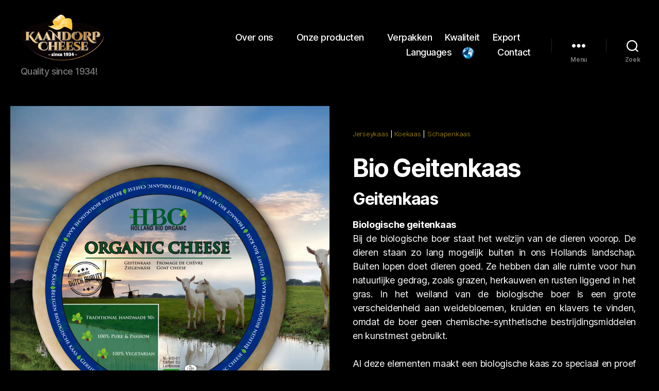

--- FILE ---
content_type: text/html; charset=UTF-8
request_url: https://www.kaandorpcheese.com/bio-geitenkaas/
body_size: 13761
content:
<!DOCTYPE html>

<html class="no-js" lang="nl-NL">

	<head>

		<meta charset="UTF-8">
		<meta name="viewport" content="width=device-width, initial-scale=1.0">

		<link rel="profile" href="https://gmpg.org/xfn/11">

		<title>Bio Geitenkaas &#8211; Kaandorp Cheese</title>
<meta name='robots' content='max-image-preview:large' />
<link rel="alternate" type="application/rss+xml" title="Kaandorp Cheese &raquo; feed" href="https://www.kaandorpcheese.com/feed/" />
<link rel="alternate" type="application/rss+xml" title="Kaandorp Cheese &raquo; reacties feed" href="https://www.kaandorpcheese.com/comments/feed/" />
<link rel="alternate" title="oEmbed (JSON)" type="application/json+oembed" href="https://www.kaandorpcheese.com/wp-json/oembed/1.0/embed?url=https%3A%2F%2Fwww.kaandorpcheese.com%2Fbio-geitenkaas%2F" />
<link rel="alternate" title="oEmbed (XML)" type="text/xml+oembed" href="https://www.kaandorpcheese.com/wp-json/oembed/1.0/embed?url=https%3A%2F%2Fwww.kaandorpcheese.com%2Fbio-geitenkaas%2F&#038;format=xml" />
<style id='wp-img-auto-sizes-contain-inline-css'>
img:is([sizes=auto i],[sizes^="auto," i]){contain-intrinsic-size:3000px 1500px}
/*# sourceURL=wp-img-auto-sizes-contain-inline-css */
</style>
<style id='wp-emoji-styles-inline-css'>

	img.wp-smiley, img.emoji {
		display: inline !important;
		border: none !important;
		box-shadow: none !important;
		height: 1em !important;
		width: 1em !important;
		margin: 0 0.07em !important;
		vertical-align: -0.1em !important;
		background: none !important;
		padding: 0 !important;
	}
/*# sourceURL=wp-emoji-styles-inline-css */
</style>
<style id='classic-theme-styles-inline-css'>
/*! This file is auto-generated */
.wp-block-button__link{color:#fff;background-color:#32373c;border-radius:9999px;box-shadow:none;text-decoration:none;padding:calc(.667em + 2px) calc(1.333em + 2px);font-size:1.125em}.wp-block-file__button{background:#32373c;color:#fff;text-decoration:none}
/*# sourceURL=/wp-includes/css/classic-themes.min.css */
</style>
<style id='global-styles-inline-css'>
:root{--wp--preset--aspect-ratio--square: 1;--wp--preset--aspect-ratio--4-3: 4/3;--wp--preset--aspect-ratio--3-4: 3/4;--wp--preset--aspect-ratio--3-2: 3/2;--wp--preset--aspect-ratio--2-3: 2/3;--wp--preset--aspect-ratio--16-9: 16/9;--wp--preset--aspect-ratio--9-16: 9/16;--wp--preset--color--black: #000000;--wp--preset--color--cyan-bluish-gray: #abb8c3;--wp--preset--color--white: #ffffff;--wp--preset--color--pale-pink: #f78da7;--wp--preset--color--vivid-red: #cf2e2e;--wp--preset--color--luminous-vivid-orange: #ff6900;--wp--preset--color--luminous-vivid-amber: #fcb900;--wp--preset--color--light-green-cyan: #7bdcb5;--wp--preset--color--vivid-green-cyan: #00d084;--wp--preset--color--pale-cyan-blue: #8ed1fc;--wp--preset--color--vivid-cyan-blue: #0693e3;--wp--preset--color--vivid-purple: #9b51e0;--wp--preset--color--accent: #8b720d;--wp--preset--color--primary: #ffffff;--wp--preset--color--secondary: #7c7c7c;--wp--preset--color--subtle-background: #262626;--wp--preset--color--background: #000000;--wp--preset--gradient--vivid-cyan-blue-to-vivid-purple: linear-gradient(135deg,rgb(6,147,227) 0%,rgb(155,81,224) 100%);--wp--preset--gradient--light-green-cyan-to-vivid-green-cyan: linear-gradient(135deg,rgb(122,220,180) 0%,rgb(0,208,130) 100%);--wp--preset--gradient--luminous-vivid-amber-to-luminous-vivid-orange: linear-gradient(135deg,rgb(252,185,0) 0%,rgb(255,105,0) 100%);--wp--preset--gradient--luminous-vivid-orange-to-vivid-red: linear-gradient(135deg,rgb(255,105,0) 0%,rgb(207,46,46) 100%);--wp--preset--gradient--very-light-gray-to-cyan-bluish-gray: linear-gradient(135deg,rgb(238,238,238) 0%,rgb(169,184,195) 100%);--wp--preset--gradient--cool-to-warm-spectrum: linear-gradient(135deg,rgb(74,234,220) 0%,rgb(151,120,209) 20%,rgb(207,42,186) 40%,rgb(238,44,130) 60%,rgb(251,105,98) 80%,rgb(254,248,76) 100%);--wp--preset--gradient--blush-light-purple: linear-gradient(135deg,rgb(255,206,236) 0%,rgb(152,150,240) 100%);--wp--preset--gradient--blush-bordeaux: linear-gradient(135deg,rgb(254,205,165) 0%,rgb(254,45,45) 50%,rgb(107,0,62) 100%);--wp--preset--gradient--luminous-dusk: linear-gradient(135deg,rgb(255,203,112) 0%,rgb(199,81,192) 50%,rgb(65,88,208) 100%);--wp--preset--gradient--pale-ocean: linear-gradient(135deg,rgb(255,245,203) 0%,rgb(182,227,212) 50%,rgb(51,167,181) 100%);--wp--preset--gradient--electric-grass: linear-gradient(135deg,rgb(202,248,128) 0%,rgb(113,206,126) 100%);--wp--preset--gradient--midnight: linear-gradient(135deg,rgb(2,3,129) 0%,rgb(40,116,252) 100%);--wp--preset--font-size--small: 18px;--wp--preset--font-size--medium: 20px;--wp--preset--font-size--large: 26.25px;--wp--preset--font-size--x-large: 42px;--wp--preset--font-size--normal: 21px;--wp--preset--font-size--larger: 32px;--wp--preset--spacing--20: 0.44rem;--wp--preset--spacing--30: 0.67rem;--wp--preset--spacing--40: 1rem;--wp--preset--spacing--50: 1.5rem;--wp--preset--spacing--60: 2.25rem;--wp--preset--spacing--70: 3.38rem;--wp--preset--spacing--80: 5.06rem;--wp--preset--shadow--natural: 6px 6px 9px rgba(0, 0, 0, 0.2);--wp--preset--shadow--deep: 12px 12px 50px rgba(0, 0, 0, 0.4);--wp--preset--shadow--sharp: 6px 6px 0px rgba(0, 0, 0, 0.2);--wp--preset--shadow--outlined: 6px 6px 0px -3px rgb(255, 255, 255), 6px 6px rgb(0, 0, 0);--wp--preset--shadow--crisp: 6px 6px 0px rgb(0, 0, 0);}:where(.is-layout-flex){gap: 0.5em;}:where(.is-layout-grid){gap: 0.5em;}body .is-layout-flex{display: flex;}.is-layout-flex{flex-wrap: wrap;align-items: center;}.is-layout-flex > :is(*, div){margin: 0;}body .is-layout-grid{display: grid;}.is-layout-grid > :is(*, div){margin: 0;}:where(.wp-block-columns.is-layout-flex){gap: 2em;}:where(.wp-block-columns.is-layout-grid){gap: 2em;}:where(.wp-block-post-template.is-layout-flex){gap: 1.25em;}:where(.wp-block-post-template.is-layout-grid){gap: 1.25em;}.has-black-color{color: var(--wp--preset--color--black) !important;}.has-cyan-bluish-gray-color{color: var(--wp--preset--color--cyan-bluish-gray) !important;}.has-white-color{color: var(--wp--preset--color--white) !important;}.has-pale-pink-color{color: var(--wp--preset--color--pale-pink) !important;}.has-vivid-red-color{color: var(--wp--preset--color--vivid-red) !important;}.has-luminous-vivid-orange-color{color: var(--wp--preset--color--luminous-vivid-orange) !important;}.has-luminous-vivid-amber-color{color: var(--wp--preset--color--luminous-vivid-amber) !important;}.has-light-green-cyan-color{color: var(--wp--preset--color--light-green-cyan) !important;}.has-vivid-green-cyan-color{color: var(--wp--preset--color--vivid-green-cyan) !important;}.has-pale-cyan-blue-color{color: var(--wp--preset--color--pale-cyan-blue) !important;}.has-vivid-cyan-blue-color{color: var(--wp--preset--color--vivid-cyan-blue) !important;}.has-vivid-purple-color{color: var(--wp--preset--color--vivid-purple) !important;}.has-black-background-color{background-color: var(--wp--preset--color--black) !important;}.has-cyan-bluish-gray-background-color{background-color: var(--wp--preset--color--cyan-bluish-gray) !important;}.has-white-background-color{background-color: var(--wp--preset--color--white) !important;}.has-pale-pink-background-color{background-color: var(--wp--preset--color--pale-pink) !important;}.has-vivid-red-background-color{background-color: var(--wp--preset--color--vivid-red) !important;}.has-luminous-vivid-orange-background-color{background-color: var(--wp--preset--color--luminous-vivid-orange) !important;}.has-luminous-vivid-amber-background-color{background-color: var(--wp--preset--color--luminous-vivid-amber) !important;}.has-light-green-cyan-background-color{background-color: var(--wp--preset--color--light-green-cyan) !important;}.has-vivid-green-cyan-background-color{background-color: var(--wp--preset--color--vivid-green-cyan) !important;}.has-pale-cyan-blue-background-color{background-color: var(--wp--preset--color--pale-cyan-blue) !important;}.has-vivid-cyan-blue-background-color{background-color: var(--wp--preset--color--vivid-cyan-blue) !important;}.has-vivid-purple-background-color{background-color: var(--wp--preset--color--vivid-purple) !important;}.has-black-border-color{border-color: var(--wp--preset--color--black) !important;}.has-cyan-bluish-gray-border-color{border-color: var(--wp--preset--color--cyan-bluish-gray) !important;}.has-white-border-color{border-color: var(--wp--preset--color--white) !important;}.has-pale-pink-border-color{border-color: var(--wp--preset--color--pale-pink) !important;}.has-vivid-red-border-color{border-color: var(--wp--preset--color--vivid-red) !important;}.has-luminous-vivid-orange-border-color{border-color: var(--wp--preset--color--luminous-vivid-orange) !important;}.has-luminous-vivid-amber-border-color{border-color: var(--wp--preset--color--luminous-vivid-amber) !important;}.has-light-green-cyan-border-color{border-color: var(--wp--preset--color--light-green-cyan) !important;}.has-vivid-green-cyan-border-color{border-color: var(--wp--preset--color--vivid-green-cyan) !important;}.has-pale-cyan-blue-border-color{border-color: var(--wp--preset--color--pale-cyan-blue) !important;}.has-vivid-cyan-blue-border-color{border-color: var(--wp--preset--color--vivid-cyan-blue) !important;}.has-vivid-purple-border-color{border-color: var(--wp--preset--color--vivid-purple) !important;}.has-vivid-cyan-blue-to-vivid-purple-gradient-background{background: var(--wp--preset--gradient--vivid-cyan-blue-to-vivid-purple) !important;}.has-light-green-cyan-to-vivid-green-cyan-gradient-background{background: var(--wp--preset--gradient--light-green-cyan-to-vivid-green-cyan) !important;}.has-luminous-vivid-amber-to-luminous-vivid-orange-gradient-background{background: var(--wp--preset--gradient--luminous-vivid-amber-to-luminous-vivid-orange) !important;}.has-luminous-vivid-orange-to-vivid-red-gradient-background{background: var(--wp--preset--gradient--luminous-vivid-orange-to-vivid-red) !important;}.has-very-light-gray-to-cyan-bluish-gray-gradient-background{background: var(--wp--preset--gradient--very-light-gray-to-cyan-bluish-gray) !important;}.has-cool-to-warm-spectrum-gradient-background{background: var(--wp--preset--gradient--cool-to-warm-spectrum) !important;}.has-blush-light-purple-gradient-background{background: var(--wp--preset--gradient--blush-light-purple) !important;}.has-blush-bordeaux-gradient-background{background: var(--wp--preset--gradient--blush-bordeaux) !important;}.has-luminous-dusk-gradient-background{background: var(--wp--preset--gradient--luminous-dusk) !important;}.has-pale-ocean-gradient-background{background: var(--wp--preset--gradient--pale-ocean) !important;}.has-electric-grass-gradient-background{background: var(--wp--preset--gradient--electric-grass) !important;}.has-midnight-gradient-background{background: var(--wp--preset--gradient--midnight) !important;}.has-small-font-size{font-size: var(--wp--preset--font-size--small) !important;}.has-medium-font-size{font-size: var(--wp--preset--font-size--medium) !important;}.has-large-font-size{font-size: var(--wp--preset--font-size--large) !important;}.has-x-large-font-size{font-size: var(--wp--preset--font-size--x-large) !important;}
:where(.wp-block-post-template.is-layout-flex){gap: 1.25em;}:where(.wp-block-post-template.is-layout-grid){gap: 1.25em;}
:where(.wp-block-term-template.is-layout-flex){gap: 1.25em;}:where(.wp-block-term-template.is-layout-grid){gap: 1.25em;}
:where(.wp-block-columns.is-layout-flex){gap: 2em;}:where(.wp-block-columns.is-layout-grid){gap: 2em;}
:root :where(.wp-block-pullquote){font-size: 1.5em;line-height: 1.6;}
/*# sourceURL=global-styles-inline-css */
</style>
<link rel='stylesheet' id='contact-form-7-css' href='https://www.kaandorpcheese.com/wp-content/plugins/contact-form-7/includes/css/styles.css?ver=6.1.4' media='all' />
<link rel='stylesheet' id='menu-image-css' href='https://www.kaandorpcheese.com/wp-content/plugins/menu-image/includes/css/menu-image.css?ver=3.13' media='all' />
<link rel='stylesheet' id='dashicons-css' href='https://www.kaandorpcheese.com/wp-includes/css/dashicons.min.css?ver=6.9' media='all' />
<link rel='stylesheet' id='twentytwenty-style-css' href='https://www.kaandorpcheese.com/wp-content/themes/twentytwenty/style.css?ver=3.0' media='all' />
<style id='twentytwenty-style-inline-css'>
.color-accent,.color-accent-hover:hover,.color-accent-hover:focus,:root .has-accent-color,.has-drop-cap:not(:focus):first-letter,.wp-block-button.is-style-outline,a { color: #8b720d; }blockquote,.border-color-accent,.border-color-accent-hover:hover,.border-color-accent-hover:focus { border-color: #8b720d; }button,.button,.faux-button,.wp-block-button__link,.wp-block-file .wp-block-file__button,input[type="button"],input[type="reset"],input[type="submit"],.bg-accent,.bg-accent-hover:hover,.bg-accent-hover:focus,:root .has-accent-background-color,.comment-reply-link { background-color: #8b720d; }.fill-children-accent,.fill-children-accent * { fill: #8b720d; }:root .has-background-color,button,.button,.faux-button,.wp-block-button__link,.wp-block-file__button,input[type="button"],input[type="reset"],input[type="submit"],.wp-block-button,.comment-reply-link,.has-background.has-primary-background-color:not(.has-text-color),.has-background.has-primary-background-color *:not(.has-text-color),.has-background.has-accent-background-color:not(.has-text-color),.has-background.has-accent-background-color *:not(.has-text-color) { color: #000000; }:root .has-background-background-color { background-color: #000000; }body,.entry-title a,:root .has-primary-color { color: #ffffff; }:root .has-primary-background-color { background-color: #ffffff; }cite,figcaption,.wp-caption-text,.post-meta,.entry-content .wp-block-archives li,.entry-content .wp-block-categories li,.entry-content .wp-block-latest-posts li,.wp-block-latest-comments__comment-date,.wp-block-latest-posts__post-date,.wp-block-embed figcaption,.wp-block-image figcaption,.wp-block-pullquote cite,.comment-metadata,.comment-respond .comment-notes,.comment-respond .logged-in-as,.pagination .dots,.entry-content hr:not(.has-background),hr.styled-separator,:root .has-secondary-color { color: #7c7c7c; }:root .has-secondary-background-color { background-color: #7c7c7c; }pre,fieldset,input,textarea,table,table *,hr { border-color: #262626; }caption,code,code,kbd,samp,.wp-block-table.is-style-stripes tbody tr:nth-child(odd),:root .has-subtle-background-background-color { background-color: #262626; }.wp-block-table.is-style-stripes { border-bottom-color: #262626; }.wp-block-latest-posts.is-grid li { border-top-color: #262626; }:root .has-subtle-background-color { color: #262626; }body:not(.overlay-header) .primary-menu > li > a,body:not(.overlay-header) .primary-menu > li > .icon,.modal-menu a,.footer-menu a, .footer-widgets a:where(:not(.wp-block-button__link)),#site-footer .wp-block-button.is-style-outline,.wp-block-pullquote:before,.singular:not(.overlay-header) .entry-header a,.archive-header a,.header-footer-group .color-accent,.header-footer-group .color-accent-hover:hover { color: #8b720d; }.social-icons a,#site-footer button:not(.toggle),#site-footer .button,#site-footer .faux-button,#site-footer .wp-block-button__link,#site-footer .wp-block-file__button,#site-footer input[type="button"],#site-footer input[type="reset"],#site-footer input[type="submit"] { background-color: #8b720d; }.social-icons a,body:not(.overlay-header) .primary-menu ul,.header-footer-group button,.header-footer-group .button,.header-footer-group .faux-button,.header-footer-group .wp-block-button:not(.is-style-outline) .wp-block-button__link,.header-footer-group .wp-block-file__button,.header-footer-group input[type="button"],.header-footer-group input[type="reset"],.header-footer-group input[type="submit"] { color: #000000; }#site-header,.footer-nav-widgets-wrapper,#site-footer,.menu-modal,.menu-modal-inner,.search-modal-inner,.archive-header,.singular .entry-header,.singular .featured-media:before,.wp-block-pullquote:before { background-color: #000000; }.header-footer-group,body:not(.overlay-header) #site-header .toggle,.menu-modal .toggle { color: #ffffff; }body:not(.overlay-header) .primary-menu ul { background-color: #ffffff; }body:not(.overlay-header) .primary-menu > li > ul:after { border-bottom-color: #ffffff; }body:not(.overlay-header) .primary-menu ul ul:after { border-left-color: #ffffff; }.site-description,body:not(.overlay-header) .toggle-inner .toggle-text,.widget .post-date,.widget .rss-date,.widget_archive li,.widget_categories li,.widget cite,.widget_pages li,.widget_meta li,.widget_nav_menu li,.powered-by-wordpress,.footer-credits .privacy-policy,.to-the-top,.singular .entry-header .post-meta,.singular:not(.overlay-header) .entry-header .post-meta a { color: #7c7c7c; }.header-footer-group pre,.header-footer-group fieldset,.header-footer-group input,.header-footer-group textarea,.header-footer-group table,.header-footer-group table *,.footer-nav-widgets-wrapper,#site-footer,.menu-modal nav *,.footer-widgets-outer-wrapper,.footer-top { border-color: #262626; }.header-footer-group table caption,body:not(.overlay-header) .header-inner .toggle-wrapper::before { background-color: #262626; }
/*# sourceURL=twentytwenty-style-inline-css */
</style>
<link rel='stylesheet' id='twentytwenty-fonts-css' href='https://www.kaandorpcheese.com/wp-content/themes/twentytwenty/assets/css/font-inter.css?ver=3.0' media='all' />
<link rel='stylesheet' id='twentytwenty-print-style-css' href='https://www.kaandorpcheese.com/wp-content/themes/twentytwenty/print.css?ver=3.0' media='print' />
<link rel='stylesheet' id='elementor-icons-css' href='https://www.kaandorpcheese.com/wp-content/plugins/elementor/assets/lib/eicons/css/elementor-icons.min.css?ver=5.45.0' media='all' />
<link rel='stylesheet' id='elementor-frontend-css' href='https://www.kaandorpcheese.com/wp-content/plugins/elementor/assets/css/frontend.min.css?ver=3.34.0' media='all' />
<link rel='stylesheet' id='elementor-post-35-css' href='https://www.kaandorpcheese.com/wp-content/uploads/elementor/css/post-35.css?ver=1767958405' media='all' />
<link rel='stylesheet' id='elementor-pro-css' href='https://www.kaandorpcheese.com/wp-content/plugins/elementor-pro/assets/css/frontend.min.css?ver=3.7.7' media='all' />
<link rel='stylesheet' id='font-awesome-5-all-css' href='https://www.kaandorpcheese.com/wp-content/plugins/elementor/assets/lib/font-awesome/css/all.min.css?ver=3.34.0' media='all' />
<link rel='stylesheet' id='font-awesome-4-shim-css' href='https://www.kaandorpcheese.com/wp-content/plugins/elementor/assets/lib/font-awesome/css/v4-shims.min.css?ver=3.34.0' media='all' />
<link rel='stylesheet' id='widget-spacer-css' href='https://www.kaandorpcheese.com/wp-content/plugins/elementor/assets/css/widget-spacer.min.css?ver=3.34.0' media='all' />
<link rel='stylesheet' id='widget-heading-css' href='https://www.kaandorpcheese.com/wp-content/plugins/elementor/assets/css/widget-heading.min.css?ver=3.34.0' media='all' />
<link rel='stylesheet' id='widget-divider-css' href='https://www.kaandorpcheese.com/wp-content/plugins/elementor/assets/css/widget-divider.min.css?ver=3.34.0' media='all' />
<link rel='stylesheet' id='elementor-post-3497-css' href='https://www.kaandorpcheese.com/wp-content/uploads/elementor/css/post-3497.css?ver=1768033673' media='all' />
<link rel='stylesheet' id='elementor-gf-local-roboto-css' href='https://www.kaandorpcheese.com/wp-content/uploads/elementor/google-fonts/css/roboto.css?ver=1743081063' media='all' />
<link rel='stylesheet' id='elementor-gf-local-robotoslab-css' href='https://www.kaandorpcheese.com/wp-content/uploads/elementor/google-fonts/css/robotoslab.css?ver=1743081121' media='all' />
<script src="https://www.kaandorpcheese.com/wp-content/themes/twentytwenty/assets/js/index.js?ver=3.0" id="twentytwenty-js-js" defer data-wp-strategy="defer"></script>
<script src="https://www.kaandorpcheese.com/wp-content/plugins/elementor/assets/lib/font-awesome/js/v4-shims.min.js?ver=3.34.0" id="font-awesome-4-shim-js"></script>
<script src="https://www.kaandorpcheese.com/wp-includes/js/jquery/jquery.min.js?ver=3.7.1" id="jquery-core-js"></script>
<script src="https://www.kaandorpcheese.com/wp-includes/js/jquery/jquery-migrate.min.js?ver=3.4.1" id="jquery-migrate-js"></script>
<link rel="https://api.w.org/" href="https://www.kaandorpcheese.com/wp-json/" /><link rel="alternate" title="JSON" type="application/json" href="https://www.kaandorpcheese.com/wp-json/wp/v2/pages/3497" /><link rel="EditURI" type="application/rsd+xml" title="RSD" href="https://www.kaandorpcheese.com/xmlrpc.php?rsd" />
<meta name="generator" content="WordPress 6.9" />
<link rel="canonical" href="https://www.kaandorpcheese.com/bio-geitenkaas/" />
<link rel='shortlink' href='https://www.kaandorpcheese.com/?p=3497' />
<script>
document.documentElement.className = document.documentElement.className.replace( 'no-js', 'js' );
//# sourceURL=twentytwenty_no_js_class
</script>
<meta name="generator" content="Elementor 3.34.0; features: additional_custom_breakpoints; settings: css_print_method-external, google_font-enabled, font_display-auto">
<style>.recentcomments a{display:inline !important;padding:0 !important;margin:0 !important;}</style>			<style>
				.e-con.e-parent:nth-of-type(n+4):not(.e-lazyloaded):not(.e-no-lazyload),
				.e-con.e-parent:nth-of-type(n+4):not(.e-lazyloaded):not(.e-no-lazyload) * {
					background-image: none !important;
				}
				@media screen and (max-height: 1024px) {
					.e-con.e-parent:nth-of-type(n+3):not(.e-lazyloaded):not(.e-no-lazyload),
					.e-con.e-parent:nth-of-type(n+3):not(.e-lazyloaded):not(.e-no-lazyload) * {
						background-image: none !important;
					}
				}
				@media screen and (max-height: 640px) {
					.e-con.e-parent:nth-of-type(n+2):not(.e-lazyloaded):not(.e-no-lazyload),
					.e-con.e-parent:nth-of-type(n+2):not(.e-lazyloaded):not(.e-no-lazyload) * {
						background-image: none !important;
					}
				}
			</style>
			<style id="custom-background-css">
body.custom-background { background-color: #000000; }
</style>
	<script defer data-domain="kaandorpcheese.com" src="//p.wphelpdesk.tools/js/script.js"></script><link rel="icon" href="https://www.kaandorpcheese.com/wp-content/uploads/2020/09/cropped-favicon-32x32.png" sizes="32x32" />
<link rel="icon" href="https://www.kaandorpcheese.com/wp-content/uploads/2020/09/cropped-favicon-192x192.png" sizes="192x192" />
<link rel="apple-touch-icon" href="https://www.kaandorpcheese.com/wp-content/uploads/2020/09/cropped-favicon-180x180.png" />
<meta name="msapplication-TileImage" content="https://www.kaandorpcheese.com/wp-content/uploads/2020/09/cropped-favicon-270x270.png" />
		<style id="wp-custom-css">
			.mh-main-nav { font-family: "Myriad"; }
.footer-credits .powered-by-wordpress {
	display: none;
}



#site-footer {
    display: none;
}

#footer .site-bar {display:none;}
#footer{
display:none;
}
		</style>
		
	</head>

	<body data-rsssl=1 class="wp-singular page-template page-template-elementor_header_footer page page-id-3497 custom-background wp-custom-logo wp-embed-responsive wp-theme-twentytwenty singular enable-search-modal missing-post-thumbnail has-no-pagination not-showing-comments show-avatars elementor_header_footer footer-top-visible reduced-spacing elementor-default elementor-template-full-width elementor-kit-35 elementor-page elementor-page-3497">

		<a class="skip-link screen-reader-text" href="#site-content">Ga naar de inhoud</a>
		<header id="site-header" class="header-footer-group">

			<div class="header-inner section-inner">

				<div class="header-titles-wrapper">

					
						<button class="toggle search-toggle mobile-search-toggle" data-toggle-target=".search-modal" data-toggle-body-class="showing-search-modal" data-set-focus=".search-modal .search-field" aria-expanded="false">
							<span class="toggle-inner">
								<span class="toggle-icon">
									<svg class="svg-icon" aria-hidden="true" role="img" focusable="false" xmlns="http://www.w3.org/2000/svg" width="23" height="23" viewBox="0 0 23 23"><path d="M38.710696,48.0601792 L43,52.3494831 L41.3494831,54 L37.0601792,49.710696 C35.2632422,51.1481185 32.9839107,52.0076499 30.5038249,52.0076499 C24.7027226,52.0076499 20,47.3049272 20,41.5038249 C20,35.7027226 24.7027226,31 30.5038249,31 C36.3049272,31 41.0076499,35.7027226 41.0076499,41.5038249 C41.0076499,43.9839107 40.1481185,46.2632422 38.710696,48.0601792 Z M36.3875844,47.1716785 C37.8030221,45.7026647 38.6734666,43.7048964 38.6734666,41.5038249 C38.6734666,36.9918565 35.0157934,33.3341833 30.5038249,33.3341833 C25.9918565,33.3341833 22.3341833,36.9918565 22.3341833,41.5038249 C22.3341833,46.0157934 25.9918565,49.6734666 30.5038249,49.6734666 C32.7048964,49.6734666 34.7026647,48.8030221 36.1716785,47.3875844 C36.2023931,47.347638 36.2360451,47.3092237 36.2726343,47.2726343 C36.3092237,47.2360451 36.347638,47.2023931 36.3875844,47.1716785 Z" transform="translate(-20 -31)" /></svg>								</span>
								<span class="toggle-text">Zoek</span>
							</span>
						</button><!-- .search-toggle -->

					
					<div class="header-titles">

						<div class="site-logo faux-heading"><a href="https://www.kaandorpcheese.com/" class="custom-logo-link" rel="home"><img width="212" height="118" style="height: 118px;" src="https://www.kaandorpcheese.com/wp-content/uploads/2021/07/Kaandorp-Cheese-logo-2021.png" class="custom-logo" alt="Kaandorp Cheese" decoding="async" srcset="https://www.kaandorpcheese.com/wp-content/uploads/2021/07/Kaandorp-Cheese-logo-2021.png 425w, https://www.kaandorpcheese.com/wp-content/uploads/2021/07/Kaandorp-Cheese-logo-2021-300x167.png 300w, https://www.kaandorpcheese.com/wp-content/uploads/2021/07/Kaandorp-Cheese-logo-2021-24x13.png 24w, https://www.kaandorpcheese.com/wp-content/uploads/2021/07/Kaandorp-Cheese-logo-2021-36x20.png 36w, https://www.kaandorpcheese.com/wp-content/uploads/2021/07/Kaandorp-Cheese-logo-2021-48x27.png 48w" sizes="(max-width: 425px) 100vw, 425px" /></a><span class="screen-reader-text">Kaandorp Cheese</span></div><div class="site-description">Quality since 1934!</div><!-- .site-description -->
					</div><!-- .header-titles -->

					<button class="toggle nav-toggle mobile-nav-toggle" data-toggle-target=".menu-modal"  data-toggle-body-class="showing-menu-modal" aria-expanded="false" data-set-focus=".close-nav-toggle">
						<span class="toggle-inner">
							<span class="toggle-icon">
								<svg class="svg-icon" aria-hidden="true" role="img" focusable="false" xmlns="http://www.w3.org/2000/svg" width="26" height="7" viewBox="0 0 26 7"><path fill-rule="evenodd" d="M332.5,45 C330.567003,45 329,43.4329966 329,41.5 C329,39.5670034 330.567003,38 332.5,38 C334.432997,38 336,39.5670034 336,41.5 C336,43.4329966 334.432997,45 332.5,45 Z M342,45 C340.067003,45 338.5,43.4329966 338.5,41.5 C338.5,39.5670034 340.067003,38 342,38 C343.932997,38 345.5,39.5670034 345.5,41.5 C345.5,43.4329966 343.932997,45 342,45 Z M351.5,45 C349.567003,45 348,43.4329966 348,41.5 C348,39.5670034 349.567003,38 351.5,38 C353.432997,38 355,39.5670034 355,41.5 C355,43.4329966 353.432997,45 351.5,45 Z" transform="translate(-329 -38)" /></svg>							</span>
							<span class="toggle-text">Menu</span>
						</span>
					</button><!-- .nav-toggle -->

				</div><!-- .header-titles-wrapper -->

				<div class="header-navigation-wrapper">

					
							<nav class="primary-menu-wrapper" aria-label="Horizontaal">

								<ul class="primary-menu reset-list-style">

								<li id="menu-item-455" class="menu-item menu-item-type-post_type menu-item-object-page menu-item-has-children menu-item-455"><a href="https://www.kaandorpcheese.com/over-kaandorp-cheese/">Over ons</a>
<ul class="sub-menu">
	<li id="menu-item-515" class="menu-item menu-item-type-custom menu-item-object-custom menu-item-515"><a href="https://kaandorpcheese.com/over-kaandorp-cheese/">Over Kaandorp</a></li>
	<li id="menu-item-511" class="menu-item menu-item-type-custom menu-item-object-custom menu-item-511"><a href="https://kaandorpcheese.com/over-kaandorp-cheese#kaasmarkt">Alkmaar Kaasmarkt</a></li>
</ul>
</li>
<li id="menu-item-559" class="menu-item menu-item-type-custom menu-item-object-custom menu-item-has-children menu-item-559"><a>Onze producten</a>
<ul class="sub-menu">
	<li id="menu-item-569" class="menu-item menu-item-type-custom menu-item-object-custom menu-item-has-children menu-item-569"><a>Hollandse kazen</a>
	<ul class="sub-menu">
		<li id="menu-item-2103" class="menu-item menu-item-type-post_type menu-item-object-page menu-item-2103"><a href="https://www.kaandorpcheese.com/jisperkaas-nl/">Jisper</a></li>
		<li id="menu-item-2059" class="menu-item menu-item-type-post_type menu-item-object-page menu-item-2059"><a href="https://www.kaandorpcheese.com/marken-exclusief/">Marken Exclusief</a></li>
		<li id="menu-item-2177" class="menu-item menu-item-type-custom menu-item-object-custom menu-item-2177"><a href="https://kaandorpcheese.com/hoogduiner/">Hoogduiner</a></li>
		<li id="menu-item-2173" class="menu-item menu-item-type-custom menu-item-object-custom menu-item-2173"><a href="https://kaandorpcheese.com/westfrieschlander/">Westfrieschlander</a></li>
		<li id="menu-item-2157" class="menu-item menu-item-type-custom menu-item-object-custom menu-item-2157"><a href="https://kaandorpcheese.com/koningsveldt/">Koningsveldt</a></li>
		<li id="menu-item-589" class="menu-item menu-item-type-custom menu-item-object-custom menu-item-589"><a target="_blank" href="http://dutchheroes.eu">Dutch Heroes</a></li>
		<li id="menu-item-2241" class="menu-item menu-item-type-custom menu-item-object-custom menu-item-2241"><a href="https://kaandorpcheese.com/pure-and-passion/">Pure and Passion</a></li>
		<li id="menu-item-2193" class="menu-item menu-item-type-custom menu-item-object-custom menu-item-2193"><a href="https://kaandorpcheese.com/cheese-lovers/">Cheese Lovers</a></li>
	</ul>
</li>
	<li id="menu-item-581" class="menu-item menu-item-type-custom menu-item-object-custom menu-item-has-children menu-item-581"><a>Biologische kazen</a>
	<ul class="sub-menu">
		<li id="menu-item-2027" class="menu-item menu-item-type-post_type menu-item-object-page menu-item-2027"><a href="https://www.kaandorpcheese.com/holland-bio-organic-nl/">Holland Bio Organic</a></li>
	</ul>
</li>
</ul>
</li>
<li id="menu-item-4369" class="menu-item menu-item-type-post_type menu-item-object-page menu-item-4369"><a href="https://www.kaandorpcheese.com/verpakken/">Verpakken</a></li>
<li id="menu-item-3409" class="menu-item menu-item-type-post_type menu-item-object-page menu-item-3409"><a href="https://www.kaandorpcheese.com/kwaliteit/">Kwaliteit</a></li>
<li id="menu-item-457" class="menu-item menu-item-type-custom menu-item-object-custom menu-item-has-children menu-item-457"><a>Export</a>
<ul class="sub-menu">
	<li id="menu-item-575" class="menu-item menu-item-type-custom menu-item-object-custom menu-item-575"><a target="_blank" href="https://www.dutchheroes.eu/">Dutch Heroes</a></li>
	<li id="menu-item-4239" class="menu-item menu-item-type-post_type menu-item-object-page menu-item-4239"><a href="https://www.kaandorpcheese.com/pure-and-passion-export/">Pure and Passion</a></li>
	<li id="menu-item-4225" class="menu-item menu-item-type-post_type menu-item-object-page menu-item-4225"><a href="https://www.kaandorpcheese.com/marken-exclusief-export-eng/">Marken Exclusief</a></li>
</ul>
</li>
<li id="menu-item-1127" class="menu-item menu-item-type-custom menu-item-object-custom menu-item-has-children menu-item-1127"><a class="menu-image-title-before menu-image-hovered"><span class="menu-image-title-before menu-image-title">Languages</span><span class='menu-image-hover-wrapper'><img width="24" height="24" src="https://www.kaandorpcheese.com/wp-content/uploads/2021/06/stickers-globe-24x24.png" class="menu-image menu-image-title-before" alt="" decoding="async" /><img width="24" height="24" src="https://www.kaandorpcheese.com/wp-content/uploads/2021/06/stickers-globe-24x24.png" class="hovered-image menu-image-title-before" alt="" style="margin-left: -24px;" decoding="async" /></span></a>
<ul class="sub-menu">
	<li id="menu-item-1121" class="menu-item menu-item-type-post_type menu-item-object-page menu-item-1121"><a href="https://www.kaandorpcheese.com/welcome/" class="menu-image-title-after menu-image-hovered"><span class='menu-image-hover-wrapper'><img loading="lazy" width="24" height="12" src="https://www.kaandorpcheese.com/wp-content/uploads/2021/06/640px-Flag_of_the_United_Kingdom.svg_-24x12.png" class="menu-image menu-image-title-after" alt="" decoding="async" /><img loading="lazy" width="24" height="12" src="https://www.kaandorpcheese.com/wp-content/uploads/2021/06/640px-Flag_of_the_United_Kingdom.svg_-24x12.png" class="hovered-image menu-image-title-after" alt="" style="margin-left: -24px;" decoding="async" /></span><span class="menu-image-title-after menu-image-title">English</span></a></li>
</ul>
</li>
<li id="menu-item-1477" class="menu-item menu-item-type-custom menu-item-object-custom menu-item-1477"><a href="https://kaandorpcheese.com/contact/">Contact</a></li>

								</ul>

							</nav><!-- .primary-menu-wrapper -->

						
						<div class="header-toggles hide-no-js">

						
							<div class="toggle-wrapper nav-toggle-wrapper has-expanded-menu">

								<button class="toggle nav-toggle desktop-nav-toggle" data-toggle-target=".menu-modal" data-toggle-body-class="showing-menu-modal" aria-expanded="false" data-set-focus=".close-nav-toggle">
									<span class="toggle-inner">
										<span class="toggle-text">Menu</span>
										<span class="toggle-icon">
											<svg class="svg-icon" aria-hidden="true" role="img" focusable="false" xmlns="http://www.w3.org/2000/svg" width="26" height="7" viewBox="0 0 26 7"><path fill-rule="evenodd" d="M332.5,45 C330.567003,45 329,43.4329966 329,41.5 C329,39.5670034 330.567003,38 332.5,38 C334.432997,38 336,39.5670034 336,41.5 C336,43.4329966 334.432997,45 332.5,45 Z M342,45 C340.067003,45 338.5,43.4329966 338.5,41.5 C338.5,39.5670034 340.067003,38 342,38 C343.932997,38 345.5,39.5670034 345.5,41.5 C345.5,43.4329966 343.932997,45 342,45 Z M351.5,45 C349.567003,45 348,43.4329966 348,41.5 C348,39.5670034 349.567003,38 351.5,38 C353.432997,38 355,39.5670034 355,41.5 C355,43.4329966 353.432997,45 351.5,45 Z" transform="translate(-329 -38)" /></svg>										</span>
									</span>
								</button><!-- .nav-toggle -->

							</div><!-- .nav-toggle-wrapper -->

							
							<div class="toggle-wrapper search-toggle-wrapper">

								<button class="toggle search-toggle desktop-search-toggle" data-toggle-target=".search-modal" data-toggle-body-class="showing-search-modal" data-set-focus=".search-modal .search-field" aria-expanded="false">
									<span class="toggle-inner">
										<svg class="svg-icon" aria-hidden="true" role="img" focusable="false" xmlns="http://www.w3.org/2000/svg" width="23" height="23" viewBox="0 0 23 23"><path d="M38.710696,48.0601792 L43,52.3494831 L41.3494831,54 L37.0601792,49.710696 C35.2632422,51.1481185 32.9839107,52.0076499 30.5038249,52.0076499 C24.7027226,52.0076499 20,47.3049272 20,41.5038249 C20,35.7027226 24.7027226,31 30.5038249,31 C36.3049272,31 41.0076499,35.7027226 41.0076499,41.5038249 C41.0076499,43.9839107 40.1481185,46.2632422 38.710696,48.0601792 Z M36.3875844,47.1716785 C37.8030221,45.7026647 38.6734666,43.7048964 38.6734666,41.5038249 C38.6734666,36.9918565 35.0157934,33.3341833 30.5038249,33.3341833 C25.9918565,33.3341833 22.3341833,36.9918565 22.3341833,41.5038249 C22.3341833,46.0157934 25.9918565,49.6734666 30.5038249,49.6734666 C32.7048964,49.6734666 34.7026647,48.8030221 36.1716785,47.3875844 C36.2023931,47.347638 36.2360451,47.3092237 36.2726343,47.2726343 C36.3092237,47.2360451 36.347638,47.2023931 36.3875844,47.1716785 Z" transform="translate(-20 -31)" /></svg>										<span class="toggle-text">Zoek</span>
									</span>
								</button><!-- .search-toggle -->

							</div>

							
						</div><!-- .header-toggles -->
						
				</div><!-- .header-navigation-wrapper -->

			</div><!-- .header-inner -->

			<div class="search-modal cover-modal header-footer-group" data-modal-target-string=".search-modal" role="dialog" aria-modal="true" aria-label="Zoeken">

	<div class="search-modal-inner modal-inner">

		<div class="section-inner">

			<form role="search" aria-label="Zoeken naar:" method="get" class="search-form" action="https://www.kaandorpcheese.com/">
	<label for="search-form-1">
		<span class="screen-reader-text">
			Zoeken naar:		</span>
		<input type="search" id="search-form-1" class="search-field" placeholder="Zoek &hellip;" value="" name="s" />
	</label>
	<input type="submit" class="search-submit" value="Zoeken" />
</form>

			<button class="toggle search-untoggle close-search-toggle fill-children-current-color" data-toggle-target=".search-modal" data-toggle-body-class="showing-search-modal" data-set-focus=".search-modal .search-field">
				<span class="screen-reader-text">
					Zoeken sluiten				</span>
				<svg class="svg-icon" aria-hidden="true" role="img" focusable="false" xmlns="http://www.w3.org/2000/svg" width="16" height="16" viewBox="0 0 16 16"><polygon fill="" fill-rule="evenodd" points="6.852 7.649 .399 1.195 1.445 .149 7.899 6.602 14.352 .149 15.399 1.195 8.945 7.649 15.399 14.102 14.352 15.149 7.899 8.695 1.445 15.149 .399 14.102" /></svg>			</button><!-- .search-toggle -->

		</div><!-- .section-inner -->

	</div><!-- .search-modal-inner -->

</div><!-- .menu-modal -->

		</header><!-- #site-header -->

		
<div class="menu-modal cover-modal header-footer-group" data-modal-target-string=".menu-modal">

	<div class="menu-modal-inner modal-inner">

		<div class="menu-wrapper section-inner">

			<div class="menu-top">

				<button class="toggle close-nav-toggle fill-children-current-color" data-toggle-target=".menu-modal" data-toggle-body-class="showing-menu-modal" data-set-focus=".menu-modal">
					<span class="toggle-text">Menu sluiten</span>
					<svg class="svg-icon" aria-hidden="true" role="img" focusable="false" xmlns="http://www.w3.org/2000/svg" width="16" height="16" viewBox="0 0 16 16"><polygon fill="" fill-rule="evenodd" points="6.852 7.649 .399 1.195 1.445 .149 7.899 6.602 14.352 .149 15.399 1.195 8.945 7.649 15.399 14.102 14.352 15.149 7.899 8.695 1.445 15.149 .399 14.102" /></svg>				</button><!-- .nav-toggle -->

				
					<nav class="expanded-menu" aria-label="Uitgebreid">

						<ul class="modal-menu reset-list-style">
							<li class="menu-item menu-item-type-post_type menu-item-object-page menu-item-has-children menu-item-455"><div class="ancestor-wrapper"><a href="https://www.kaandorpcheese.com/over-kaandorp-cheese/">Over ons</a><button class="toggle sub-menu-toggle fill-children-current-color" data-toggle-target=".menu-modal .menu-item-455 > .sub-menu" data-toggle-type="slidetoggle" data-toggle-duration="250" aria-expanded="false"><span class="screen-reader-text">Toon submenu</span><svg class="svg-icon" aria-hidden="true" role="img" focusable="false" xmlns="http://www.w3.org/2000/svg" width="20" height="12" viewBox="0 0 20 12"><polygon fill="" fill-rule="evenodd" points="1319.899 365.778 1327.678 358 1329.799 360.121 1319.899 370.021 1310 360.121 1312.121 358" transform="translate(-1310 -358)" /></svg></button></div><!-- .ancestor-wrapper -->
<ul class="sub-menu">
	<li class="menu-item menu-item-type-custom menu-item-object-custom menu-item-515"><div class="ancestor-wrapper"><a href="https://kaandorpcheese.com/over-kaandorp-cheese/">Over Kaandorp</a></div><!-- .ancestor-wrapper --></li>
	<li class="menu-item menu-item-type-custom menu-item-object-custom menu-item-511"><div class="ancestor-wrapper"><a href="https://kaandorpcheese.com/over-kaandorp-cheese#kaasmarkt">Alkmaar Kaasmarkt</a></div><!-- .ancestor-wrapper --></li>
</ul>
</li>
<li class="menu-item menu-item-type-custom menu-item-object-custom menu-item-has-children menu-item-559"><div class="ancestor-wrapper"><a>Onze producten</a><button class="toggle sub-menu-toggle fill-children-current-color" data-toggle-target=".menu-modal .menu-item-559 > .sub-menu" data-toggle-type="slidetoggle" data-toggle-duration="250" aria-expanded="false"><span class="screen-reader-text">Toon submenu</span><svg class="svg-icon" aria-hidden="true" role="img" focusable="false" xmlns="http://www.w3.org/2000/svg" width="20" height="12" viewBox="0 0 20 12"><polygon fill="" fill-rule="evenodd" points="1319.899 365.778 1327.678 358 1329.799 360.121 1319.899 370.021 1310 360.121 1312.121 358" transform="translate(-1310 -358)" /></svg></button></div><!-- .ancestor-wrapper -->
<ul class="sub-menu">
	<li class="menu-item menu-item-type-custom menu-item-object-custom menu-item-has-children menu-item-569"><div class="ancestor-wrapper"><a>Hollandse kazen</a><button class="toggle sub-menu-toggle fill-children-current-color" data-toggle-target=".menu-modal .menu-item-569 > .sub-menu" data-toggle-type="slidetoggle" data-toggle-duration="250" aria-expanded="false"><span class="screen-reader-text">Toon submenu</span><svg class="svg-icon" aria-hidden="true" role="img" focusable="false" xmlns="http://www.w3.org/2000/svg" width="20" height="12" viewBox="0 0 20 12"><polygon fill="" fill-rule="evenodd" points="1319.899 365.778 1327.678 358 1329.799 360.121 1319.899 370.021 1310 360.121 1312.121 358" transform="translate(-1310 -358)" /></svg></button></div><!-- .ancestor-wrapper -->
	<ul class="sub-menu">
		<li class="menu-item menu-item-type-post_type menu-item-object-page menu-item-2103"><div class="ancestor-wrapper"><a href="https://www.kaandorpcheese.com/jisperkaas-nl/">Jisper</a></div><!-- .ancestor-wrapper --></li>
		<li class="menu-item menu-item-type-post_type menu-item-object-page menu-item-2059"><div class="ancestor-wrapper"><a href="https://www.kaandorpcheese.com/marken-exclusief/">Marken Exclusief</a></div><!-- .ancestor-wrapper --></li>
		<li class="menu-item menu-item-type-custom menu-item-object-custom menu-item-2177"><div class="ancestor-wrapper"><a href="https://kaandorpcheese.com/hoogduiner/">Hoogduiner</a></div><!-- .ancestor-wrapper --></li>
		<li class="menu-item menu-item-type-custom menu-item-object-custom menu-item-2173"><div class="ancestor-wrapper"><a href="https://kaandorpcheese.com/westfrieschlander/">Westfrieschlander</a></div><!-- .ancestor-wrapper --></li>
		<li class="menu-item menu-item-type-custom menu-item-object-custom menu-item-2157"><div class="ancestor-wrapper"><a href="https://kaandorpcheese.com/koningsveldt/">Koningsveldt</a></div><!-- .ancestor-wrapper --></li>
		<li class="menu-item menu-item-type-custom menu-item-object-custom menu-item-589"><div class="ancestor-wrapper"><a target="_blank" href="http://dutchheroes.eu">Dutch Heroes</a></div><!-- .ancestor-wrapper --></li>
		<li class="menu-item menu-item-type-custom menu-item-object-custom menu-item-2241"><div class="ancestor-wrapper"><a href="https://kaandorpcheese.com/pure-and-passion/">Pure and Passion</a></div><!-- .ancestor-wrapper --></li>
		<li class="menu-item menu-item-type-custom menu-item-object-custom menu-item-2193"><div class="ancestor-wrapper"><a href="https://kaandorpcheese.com/cheese-lovers/">Cheese Lovers</a></div><!-- .ancestor-wrapper --></li>
	</ul>
</li>
	<li class="menu-item menu-item-type-custom menu-item-object-custom menu-item-has-children menu-item-581"><div class="ancestor-wrapper"><a>Biologische kazen</a><button class="toggle sub-menu-toggle fill-children-current-color" data-toggle-target=".menu-modal .menu-item-581 > .sub-menu" data-toggle-type="slidetoggle" data-toggle-duration="250" aria-expanded="false"><span class="screen-reader-text">Toon submenu</span><svg class="svg-icon" aria-hidden="true" role="img" focusable="false" xmlns="http://www.w3.org/2000/svg" width="20" height="12" viewBox="0 0 20 12"><polygon fill="" fill-rule="evenodd" points="1319.899 365.778 1327.678 358 1329.799 360.121 1319.899 370.021 1310 360.121 1312.121 358" transform="translate(-1310 -358)" /></svg></button></div><!-- .ancestor-wrapper -->
	<ul class="sub-menu">
		<li class="menu-item menu-item-type-post_type menu-item-object-page menu-item-2027"><div class="ancestor-wrapper"><a href="https://www.kaandorpcheese.com/holland-bio-organic-nl/">Holland Bio Organic</a></div><!-- .ancestor-wrapper --></li>
	</ul>
</li>
</ul>
</li>
<li class="menu-item menu-item-type-post_type menu-item-object-page menu-item-4369"><div class="ancestor-wrapper"><a href="https://www.kaandorpcheese.com/verpakken/">Verpakken</a></div><!-- .ancestor-wrapper --></li>
<li class="menu-item menu-item-type-post_type menu-item-object-page menu-item-3409"><div class="ancestor-wrapper"><a href="https://www.kaandorpcheese.com/kwaliteit/">Kwaliteit</a></div><!-- .ancestor-wrapper --></li>
<li class="menu-item menu-item-type-custom menu-item-object-custom menu-item-has-children menu-item-457"><div class="ancestor-wrapper"><a>Export</a><button class="toggle sub-menu-toggle fill-children-current-color" data-toggle-target=".menu-modal .menu-item-457 > .sub-menu" data-toggle-type="slidetoggle" data-toggle-duration="250" aria-expanded="false"><span class="screen-reader-text">Toon submenu</span><svg class="svg-icon" aria-hidden="true" role="img" focusable="false" xmlns="http://www.w3.org/2000/svg" width="20" height="12" viewBox="0 0 20 12"><polygon fill="" fill-rule="evenodd" points="1319.899 365.778 1327.678 358 1329.799 360.121 1319.899 370.021 1310 360.121 1312.121 358" transform="translate(-1310 -358)" /></svg></button></div><!-- .ancestor-wrapper -->
<ul class="sub-menu">
	<li class="menu-item menu-item-type-custom menu-item-object-custom menu-item-575"><div class="ancestor-wrapper"><a target="_blank" href="https://www.dutchheroes.eu/">Dutch Heroes</a></div><!-- .ancestor-wrapper --></li>
	<li class="menu-item menu-item-type-post_type menu-item-object-page menu-item-4239"><div class="ancestor-wrapper"><a href="https://www.kaandorpcheese.com/pure-and-passion-export/">Pure and Passion</a></div><!-- .ancestor-wrapper --></li>
	<li class="menu-item menu-item-type-post_type menu-item-object-page menu-item-4225"><div class="ancestor-wrapper"><a href="https://www.kaandorpcheese.com/marken-exclusief-export-eng/">Marken Exclusief</a></div><!-- .ancestor-wrapper --></li>
</ul>
</li>
<li class="menu-item menu-item-type-custom menu-item-object-custom menu-item-has-children menu-item-1127"><div class="ancestor-wrapper"><a class="menu-image-title-before menu-image-hovered"><span class="menu-image-title-before menu-image-title">Languages</span><span class='menu-image-hover-wrapper'><img width="24" height="24" src="https://www.kaandorpcheese.com/wp-content/uploads/2021/06/stickers-globe-24x24.png" class="menu-image menu-image-title-before" alt="" decoding="async" /><img width="24" height="24" src="https://www.kaandorpcheese.com/wp-content/uploads/2021/06/stickers-globe-24x24.png" class="hovered-image menu-image-title-before" alt="" style="margin-left: -24px;" decoding="async" /></span></a><button class="toggle sub-menu-toggle fill-children-current-color" data-toggle-target=".menu-modal .menu-item-1127 > .sub-menu" data-toggle-type="slidetoggle" data-toggle-duration="250" aria-expanded="false"><span class="screen-reader-text">Toon submenu</span><svg class="svg-icon" aria-hidden="true" role="img" focusable="false" xmlns="http://www.w3.org/2000/svg" width="20" height="12" viewBox="0 0 20 12"><polygon fill="" fill-rule="evenodd" points="1319.899 365.778 1327.678 358 1329.799 360.121 1319.899 370.021 1310 360.121 1312.121 358" transform="translate(-1310 -358)" /></svg></button></div><!-- .ancestor-wrapper -->
<ul class="sub-menu">
	<li class="menu-item menu-item-type-post_type menu-item-object-page menu-item-1121"><div class="ancestor-wrapper"><a href="https://www.kaandorpcheese.com/welcome/" class="menu-image-title-after menu-image-hovered"><span class='menu-image-hover-wrapper'><img loading="lazy" width="24" height="12" src="https://www.kaandorpcheese.com/wp-content/uploads/2021/06/640px-Flag_of_the_United_Kingdom.svg_-24x12.png" class="menu-image menu-image-title-after" alt="" decoding="async" /><img loading="lazy" width="24" height="12" src="https://www.kaandorpcheese.com/wp-content/uploads/2021/06/640px-Flag_of_the_United_Kingdom.svg_-24x12.png" class="hovered-image menu-image-title-after" alt="" style="margin-left: -24px;" decoding="async" /></span><span class="menu-image-title-after menu-image-title">English</span></a></div><!-- .ancestor-wrapper --></li>
</ul>
</li>
<li class="menu-item menu-item-type-custom menu-item-object-custom menu-item-1477"><div class="ancestor-wrapper"><a href="https://kaandorpcheese.com/contact/">Contact</a></div><!-- .ancestor-wrapper --></li>
						</ul>

					</nav>

					
					<nav class="mobile-menu" aria-label="Mobiel">

						<ul class="modal-menu reset-list-style">

						<li class="menu-item menu-item-type-post_type menu-item-object-page menu-item-has-children menu-item-455"><div class="ancestor-wrapper"><a href="https://www.kaandorpcheese.com/over-kaandorp-cheese/">Over ons</a><button class="toggle sub-menu-toggle fill-children-current-color" data-toggle-target=".menu-modal .menu-item-455 > .sub-menu" data-toggle-type="slidetoggle" data-toggle-duration="250" aria-expanded="false"><span class="screen-reader-text">Toon submenu</span><svg class="svg-icon" aria-hidden="true" role="img" focusable="false" xmlns="http://www.w3.org/2000/svg" width="20" height="12" viewBox="0 0 20 12"><polygon fill="" fill-rule="evenodd" points="1319.899 365.778 1327.678 358 1329.799 360.121 1319.899 370.021 1310 360.121 1312.121 358" transform="translate(-1310 -358)" /></svg></button></div><!-- .ancestor-wrapper -->
<ul class="sub-menu">
	<li class="menu-item menu-item-type-custom menu-item-object-custom menu-item-515"><div class="ancestor-wrapper"><a href="https://kaandorpcheese.com/over-kaandorp-cheese/">Over Kaandorp</a></div><!-- .ancestor-wrapper --></li>
	<li class="menu-item menu-item-type-custom menu-item-object-custom menu-item-511"><div class="ancestor-wrapper"><a href="https://kaandorpcheese.com/over-kaandorp-cheese#kaasmarkt">Alkmaar Kaasmarkt</a></div><!-- .ancestor-wrapper --></li>
</ul>
</li>
<li class="menu-item menu-item-type-custom menu-item-object-custom menu-item-has-children menu-item-559"><div class="ancestor-wrapper"><a>Onze producten</a><button class="toggle sub-menu-toggle fill-children-current-color" data-toggle-target=".menu-modal .menu-item-559 > .sub-menu" data-toggle-type="slidetoggle" data-toggle-duration="250" aria-expanded="false"><span class="screen-reader-text">Toon submenu</span><svg class="svg-icon" aria-hidden="true" role="img" focusable="false" xmlns="http://www.w3.org/2000/svg" width="20" height="12" viewBox="0 0 20 12"><polygon fill="" fill-rule="evenodd" points="1319.899 365.778 1327.678 358 1329.799 360.121 1319.899 370.021 1310 360.121 1312.121 358" transform="translate(-1310 -358)" /></svg></button></div><!-- .ancestor-wrapper -->
<ul class="sub-menu">
	<li class="menu-item menu-item-type-custom menu-item-object-custom menu-item-has-children menu-item-569"><div class="ancestor-wrapper"><a>Hollandse kazen</a><button class="toggle sub-menu-toggle fill-children-current-color" data-toggle-target=".menu-modal .menu-item-569 > .sub-menu" data-toggle-type="slidetoggle" data-toggle-duration="250" aria-expanded="false"><span class="screen-reader-text">Toon submenu</span><svg class="svg-icon" aria-hidden="true" role="img" focusable="false" xmlns="http://www.w3.org/2000/svg" width="20" height="12" viewBox="0 0 20 12"><polygon fill="" fill-rule="evenodd" points="1319.899 365.778 1327.678 358 1329.799 360.121 1319.899 370.021 1310 360.121 1312.121 358" transform="translate(-1310 -358)" /></svg></button></div><!-- .ancestor-wrapper -->
	<ul class="sub-menu">
		<li class="menu-item menu-item-type-post_type menu-item-object-page menu-item-2103"><div class="ancestor-wrapper"><a href="https://www.kaandorpcheese.com/jisperkaas-nl/">Jisper</a></div><!-- .ancestor-wrapper --></li>
		<li class="menu-item menu-item-type-post_type menu-item-object-page menu-item-2059"><div class="ancestor-wrapper"><a href="https://www.kaandorpcheese.com/marken-exclusief/">Marken Exclusief</a></div><!-- .ancestor-wrapper --></li>
		<li class="menu-item menu-item-type-custom menu-item-object-custom menu-item-2177"><div class="ancestor-wrapper"><a href="https://kaandorpcheese.com/hoogduiner/">Hoogduiner</a></div><!-- .ancestor-wrapper --></li>
		<li class="menu-item menu-item-type-custom menu-item-object-custom menu-item-2173"><div class="ancestor-wrapper"><a href="https://kaandorpcheese.com/westfrieschlander/">Westfrieschlander</a></div><!-- .ancestor-wrapper --></li>
		<li class="menu-item menu-item-type-custom menu-item-object-custom menu-item-2157"><div class="ancestor-wrapper"><a href="https://kaandorpcheese.com/koningsveldt/">Koningsveldt</a></div><!-- .ancestor-wrapper --></li>
		<li class="menu-item menu-item-type-custom menu-item-object-custom menu-item-589"><div class="ancestor-wrapper"><a target="_blank" href="http://dutchheroes.eu">Dutch Heroes</a></div><!-- .ancestor-wrapper --></li>
		<li class="menu-item menu-item-type-custom menu-item-object-custom menu-item-2241"><div class="ancestor-wrapper"><a href="https://kaandorpcheese.com/pure-and-passion/">Pure and Passion</a></div><!-- .ancestor-wrapper --></li>
		<li class="menu-item menu-item-type-custom menu-item-object-custom menu-item-2193"><div class="ancestor-wrapper"><a href="https://kaandorpcheese.com/cheese-lovers/">Cheese Lovers</a></div><!-- .ancestor-wrapper --></li>
	</ul>
</li>
	<li class="menu-item menu-item-type-custom menu-item-object-custom menu-item-has-children menu-item-581"><div class="ancestor-wrapper"><a>Biologische kazen</a><button class="toggle sub-menu-toggle fill-children-current-color" data-toggle-target=".menu-modal .menu-item-581 > .sub-menu" data-toggle-type="slidetoggle" data-toggle-duration="250" aria-expanded="false"><span class="screen-reader-text">Toon submenu</span><svg class="svg-icon" aria-hidden="true" role="img" focusable="false" xmlns="http://www.w3.org/2000/svg" width="20" height="12" viewBox="0 0 20 12"><polygon fill="" fill-rule="evenodd" points="1319.899 365.778 1327.678 358 1329.799 360.121 1319.899 370.021 1310 360.121 1312.121 358" transform="translate(-1310 -358)" /></svg></button></div><!-- .ancestor-wrapper -->
	<ul class="sub-menu">
		<li class="menu-item menu-item-type-post_type menu-item-object-page menu-item-2027"><div class="ancestor-wrapper"><a href="https://www.kaandorpcheese.com/holland-bio-organic-nl/">Holland Bio Organic</a></div><!-- .ancestor-wrapper --></li>
	</ul>
</li>
</ul>
</li>
<li class="menu-item menu-item-type-post_type menu-item-object-page menu-item-4369"><div class="ancestor-wrapper"><a href="https://www.kaandorpcheese.com/verpakken/">Verpakken</a></div><!-- .ancestor-wrapper --></li>
<li class="menu-item menu-item-type-post_type menu-item-object-page menu-item-3409"><div class="ancestor-wrapper"><a href="https://www.kaandorpcheese.com/kwaliteit/">Kwaliteit</a></div><!-- .ancestor-wrapper --></li>
<li class="menu-item menu-item-type-custom menu-item-object-custom menu-item-has-children menu-item-457"><div class="ancestor-wrapper"><a>Export</a><button class="toggle sub-menu-toggle fill-children-current-color" data-toggle-target=".menu-modal .menu-item-457 > .sub-menu" data-toggle-type="slidetoggle" data-toggle-duration="250" aria-expanded="false"><span class="screen-reader-text">Toon submenu</span><svg class="svg-icon" aria-hidden="true" role="img" focusable="false" xmlns="http://www.w3.org/2000/svg" width="20" height="12" viewBox="0 0 20 12"><polygon fill="" fill-rule="evenodd" points="1319.899 365.778 1327.678 358 1329.799 360.121 1319.899 370.021 1310 360.121 1312.121 358" transform="translate(-1310 -358)" /></svg></button></div><!-- .ancestor-wrapper -->
<ul class="sub-menu">
	<li class="menu-item menu-item-type-custom menu-item-object-custom menu-item-575"><div class="ancestor-wrapper"><a target="_blank" href="https://www.dutchheroes.eu/">Dutch Heroes</a></div><!-- .ancestor-wrapper --></li>
	<li class="menu-item menu-item-type-post_type menu-item-object-page menu-item-4239"><div class="ancestor-wrapper"><a href="https://www.kaandorpcheese.com/pure-and-passion-export/">Pure and Passion</a></div><!-- .ancestor-wrapper --></li>
	<li class="menu-item menu-item-type-post_type menu-item-object-page menu-item-4225"><div class="ancestor-wrapper"><a href="https://www.kaandorpcheese.com/marken-exclusief-export-eng/">Marken Exclusief</a></div><!-- .ancestor-wrapper --></li>
</ul>
</li>
<li class="menu-item menu-item-type-custom menu-item-object-custom menu-item-has-children menu-item-1127"><div class="ancestor-wrapper"><a class="menu-image-title-before menu-image-hovered"><span class="menu-image-title-before menu-image-title">Languages</span><span class='menu-image-hover-wrapper'><img width="24" height="24" src="https://www.kaandorpcheese.com/wp-content/uploads/2021/06/stickers-globe-24x24.png" class="menu-image menu-image-title-before" alt="" decoding="async" /><img width="24" height="24" src="https://www.kaandorpcheese.com/wp-content/uploads/2021/06/stickers-globe-24x24.png" class="hovered-image menu-image-title-before" alt="" style="margin-left: -24px;" decoding="async" /></span></a><button class="toggle sub-menu-toggle fill-children-current-color" data-toggle-target=".menu-modal .menu-item-1127 > .sub-menu" data-toggle-type="slidetoggle" data-toggle-duration="250" aria-expanded="false"><span class="screen-reader-text">Toon submenu</span><svg class="svg-icon" aria-hidden="true" role="img" focusable="false" xmlns="http://www.w3.org/2000/svg" width="20" height="12" viewBox="0 0 20 12"><polygon fill="" fill-rule="evenodd" points="1319.899 365.778 1327.678 358 1329.799 360.121 1319.899 370.021 1310 360.121 1312.121 358" transform="translate(-1310 -358)" /></svg></button></div><!-- .ancestor-wrapper -->
<ul class="sub-menu">
	<li class="menu-item menu-item-type-post_type menu-item-object-page menu-item-1121"><div class="ancestor-wrapper"><a href="https://www.kaandorpcheese.com/welcome/" class="menu-image-title-after menu-image-hovered"><span class='menu-image-hover-wrapper'><img loading="lazy" width="24" height="12" src="https://www.kaandorpcheese.com/wp-content/uploads/2021/06/640px-Flag_of_the_United_Kingdom.svg_-24x12.png" class="menu-image menu-image-title-after" alt="" decoding="async" /><img loading="lazy" width="24" height="12" src="https://www.kaandorpcheese.com/wp-content/uploads/2021/06/640px-Flag_of_the_United_Kingdom.svg_-24x12.png" class="hovered-image menu-image-title-after" alt="" style="margin-left: -24px;" decoding="async" /></span><span class="menu-image-title-after menu-image-title">English</span></a></div><!-- .ancestor-wrapper --></li>
</ul>
</li>
<li class="menu-item menu-item-type-custom menu-item-object-custom menu-item-1477"><div class="ancestor-wrapper"><a href="https://kaandorpcheese.com/contact/">Contact</a></div><!-- .ancestor-wrapper --></li>

						</ul>

					</nav>

					
			</div><!-- .menu-top -->

			<div class="menu-bottom">

				
			</div><!-- .menu-bottom -->

		</div><!-- .menu-wrapper -->

	</div><!-- .menu-modal-inner -->

</div><!-- .menu-modal -->
		<div data-elementor-type="wp-page" data-elementor-id="3497" class="elementor elementor-3497">
						<section class="elementor-section elementor-top-section elementor-element elementor-element-a1564ad elementor-section-full_width elementor-section-stretched elementor-section-height-default elementor-section-height-default" data-id="a1564ad" data-element_type="section" data-settings="{&quot;stretch_section&quot;:&quot;section-stretched&quot;,&quot;background_background&quot;:&quot;classic&quot;}">
						<div class="elementor-container elementor-column-gap-no">
					<div class="elementor-column elementor-col-50 elementor-top-column elementor-element elementor-element-76fdc90" data-id="76fdc90" data-element_type="column" data-settings="{&quot;background_background&quot;:&quot;classic&quot;}">
			<div class="elementor-widget-wrap elementor-element-populated">
						<div class="elementor-element elementor-element-4f64472 elementor-widget elementor-widget-spacer" data-id="4f64472" data-element_type="widget" data-widget_type="spacer.default">
				<div class="elementor-widget-container">
							<div class="elementor-spacer">
			<div class="elementor-spacer-inner"></div>
		</div>
						</div>
				</div>
					</div>
		</div>
				<div class="elementor-column elementor-col-50 elementor-top-column elementor-element elementor-element-db87361" data-id="db87361" data-element_type="column">
			<div class="elementor-widget-wrap elementor-element-populated">
						<div class="elementor-element elementor-element-91b1099 elementor-widget elementor-widget-text-editor" data-id="91b1099" data-element_type="widget" data-widget_type="text-editor.default">
				<div class="elementor-widget-container">
									<p style="font-size: 10pt;"><a href="https://kaandorpcheese.com/jersey/">Jerseykaas </a>|<a href="https://kaandorpcheese.com/bio-koekaas/"> Koekaas</a> | <a href="https://kaandorpcheese.com/bio-schapenkaas/">Schapenkaas</a></p>								</div>
				</div>
				<div class="elementor-element elementor-element-fdf4ebc elementor-widget elementor-widget-heading" data-id="fdf4ebc" data-element_type="widget" data-widget_type="heading.default">
				<div class="elementor-widget-container">
					<h2 class="elementor-heading-title elementor-size-default">Bio Geitenkaas</h2>				</div>
				</div>
				<div class="elementor-element elementor-element-0343d81 elementor-widget elementor-widget-heading" data-id="0343d81" data-element_type="widget" data-widget_type="heading.default">
				<div class="elementor-widget-container">
					<h4 class="elementor-heading-title elementor-size-default">Geitenkaas</h4>				</div>
				</div>
				<div class="elementor-element elementor-element-96163c2 elementor-widget elementor-widget-text-editor" data-id="96163c2" data-element_type="widget" data-widget_type="text-editor.default">
				<div class="elementor-widget-container">
									<p><strong>Biologische geitenkaas</strong><br />Bij de biologische boer staat het welzijn van de dieren voorop. De dieren staan zo lang mogelijk buiten in ons Hollands landschap. Buiten lopen doet dieren goed. Ze hebben dan alle ruimte voor hun natuurlijke gedrag, zoals grazen, herkauwen en rusten liggend in het gras. In het weiland van de biologische boer is een grote verscheidenheid aan weidebloemen, kruiden en klavers te vinden, omdat de boer geen chemische-synthetische bestrijdingsmiddelen en kunstmest gebruikt. <br /><br />Al deze elementen maakt een biologische kaas zo speciaal en proef je in de smaak van de kaas. </p>								</div>
				</div>
				<div class="elementor-element elementor-element-2c3bee0 elementor-widget elementor-widget-button" data-id="2c3bee0" data-element_type="widget" data-widget_type="button.default">
				<div class="elementor-widget-container">
									<div class="elementor-button-wrapper">
					<a class="elementor-button elementor-button-link elementor-size-sm" href="http://kaandorp.dutchheroes.eu/contact/">
						<span class="elementor-button-content-wrapper">
									<span class="elementor-button-text">Meer informatie</span>
					</span>
					</a>
				</div>
								</div>
				</div>
				<div class="elementor-element elementor-element-dce6cd6 elementor-widget-divider--view-line elementor-widget elementor-widget-divider" data-id="dce6cd6" data-element_type="widget" data-widget_type="divider.default">
				<div class="elementor-widget-container">
							<div class="elementor-divider">
			<span class="elementor-divider-separator">
						</span>
		</div>
						</div>
				</div>
					</div>
		</div>
					</div>
		</section>
				</div>
					<footer id="site-footer" class="header-footer-group">

				<div class="section-inner">

					<div class="footer-credits">

						<p class="footer-copyright">&copy;
							2026							<a href="https://www.kaandorpcheese.com/">Kaandorp Cheese</a>
						</p><!-- .footer-copyright -->

						<p class="privacy-policy"><a class="privacy-policy-link" href="https://www.kaandorpcheese.com/" rel="privacy-policy">Welkom</a></p>
						<p class="powered-by-wordpress">
							<a href="https://wordpress.org/">
								Aangedreven door WordPress							</a>
						</p><!-- .powered-by-wordpress -->

					</div><!-- .footer-credits -->

					<a class="to-the-top" href="#site-header">
						<span class="to-the-top-long">
							Naar bovenkant <span class="arrow" aria-hidden="true">&uarr;</span>						</span><!-- .to-the-top-long -->
						<span class="to-the-top-short">
							Omhoog <span class="arrow" aria-hidden="true">&uarr;</span>						</span><!-- .to-the-top-short -->
					</a><!-- .to-the-top -->

				</div><!-- .section-inner -->

			</footer><!-- #site-footer -->

		<script type="speculationrules">
{"prefetch":[{"source":"document","where":{"and":[{"href_matches":"/*"},{"not":{"href_matches":["/wp-*.php","/wp-admin/*","/wp-content/uploads/*","/wp-content/*","/wp-content/plugins/*","/wp-content/themes/twentytwenty/*","/*\\?(.+)"]}},{"not":{"selector_matches":"a[rel~=\"nofollow\"]"}},{"not":{"selector_matches":".no-prefetch, .no-prefetch a"}}]},"eagerness":"conservative"}]}
</script>
			<script>
				const lazyloadRunObserver = () => {
					const lazyloadBackgrounds = document.querySelectorAll( `.e-con.e-parent:not(.e-lazyloaded)` );
					const lazyloadBackgroundObserver = new IntersectionObserver( ( entries ) => {
						entries.forEach( ( entry ) => {
							if ( entry.isIntersecting ) {
								let lazyloadBackground = entry.target;
								if( lazyloadBackground ) {
									lazyloadBackground.classList.add( 'e-lazyloaded' );
								}
								lazyloadBackgroundObserver.unobserve( entry.target );
							}
						});
					}, { rootMargin: '200px 0px 200px 0px' } );
					lazyloadBackgrounds.forEach( ( lazyloadBackground ) => {
						lazyloadBackgroundObserver.observe( lazyloadBackground );
					} );
				};
				const events = [
					'DOMContentLoaded',
					'elementor/lazyload/observe',
				];
				events.forEach( ( event ) => {
					document.addEventListener( event, lazyloadRunObserver );
				} );
			</script>
			<script src="https://www.kaandorpcheese.com/wp-includes/js/dist/hooks.min.js?ver=dd5603f07f9220ed27f1" id="wp-hooks-js"></script>
<script src="https://www.kaandorpcheese.com/wp-includes/js/dist/i18n.min.js?ver=c26c3dc7bed366793375" id="wp-i18n-js"></script>
<script id="wp-i18n-js-after">
wp.i18n.setLocaleData( { 'text direction\u0004ltr': [ 'ltr' ] } );
//# sourceURL=wp-i18n-js-after
</script>
<script src="https://www.kaandorpcheese.com/wp-content/plugins/contact-form-7/includes/swv/js/index.js?ver=6.1.4" id="swv-js"></script>
<script id="contact-form-7-js-translations">
( function( domain, translations ) {
	var localeData = translations.locale_data[ domain ] || translations.locale_data.messages;
	localeData[""].domain = domain;
	wp.i18n.setLocaleData( localeData, domain );
} )( "contact-form-7", {"translation-revision-date":"2025-11-30 09:13:36+0000","generator":"GlotPress\/4.0.3","domain":"messages","locale_data":{"messages":{"":{"domain":"messages","plural-forms":"nplurals=2; plural=n != 1;","lang":"nl"},"This contact form is placed in the wrong place.":["Dit contactformulier staat op de verkeerde plek."],"Error:":["Fout:"]}},"comment":{"reference":"includes\/js\/index.js"}} );
//# sourceURL=contact-form-7-js-translations
</script>
<script id="contact-form-7-js-before">
var wpcf7 = {
    "api": {
        "root": "https:\/\/www.kaandorpcheese.com\/wp-json\/",
        "namespace": "contact-form-7\/v1"
    },
    "cached": 1
};
//# sourceURL=contact-form-7-js-before
</script>
<script src="https://www.kaandorpcheese.com/wp-content/plugins/contact-form-7/includes/js/index.js?ver=6.1.4" id="contact-form-7-js"></script>
<script src="https://www.google.com/recaptcha/api.js?render=6LfxDREqAAAAABhvlb_lzisUpu9vuhln8Z0LDVuK&amp;ver=3.0" id="google-recaptcha-js"></script>
<script src="https://www.kaandorpcheese.com/wp-includes/js/dist/vendor/wp-polyfill.min.js?ver=3.15.0" id="wp-polyfill-js"></script>
<script id="wpcf7-recaptcha-js-before">
var wpcf7_recaptcha = {
    "sitekey": "6LfxDREqAAAAABhvlb_lzisUpu9vuhln8Z0LDVuK",
    "actions": {
        "homepage": "homepage",
        "contactform": "contactform"
    }
};
//# sourceURL=wpcf7-recaptcha-js-before
</script>
<script src="https://www.kaandorpcheese.com/wp-content/plugins/contact-form-7/modules/recaptcha/index.js?ver=6.1.4" id="wpcf7-recaptcha-js"></script>
<script src="https://www.kaandorpcheese.com/wp-content/plugins/elementor/assets/js/webpack.runtime.min.js?ver=3.34.0" id="elementor-webpack-runtime-js"></script>
<script src="https://www.kaandorpcheese.com/wp-content/plugins/elementor/assets/js/frontend-modules.min.js?ver=3.34.0" id="elementor-frontend-modules-js"></script>
<script src="https://www.kaandorpcheese.com/wp-includes/js/jquery/ui/core.min.js?ver=1.13.3" id="jquery-ui-core-js"></script>
<script id="elementor-frontend-js-before">
var elementorFrontendConfig = {"environmentMode":{"edit":false,"wpPreview":false,"isScriptDebug":false},"i18n":{"shareOnFacebook":"Deel via Facebook","shareOnTwitter":"Deel via Twitter","pinIt":"Pin dit","download":"Downloaden","downloadImage":"Download afbeelding","fullscreen":"Volledig scherm","zoom":"Zoom","share":"Delen","playVideo":"Video afspelen","previous":"Vorige","next":"Volgende","close":"Sluiten","a11yCarouselPrevSlideMessage":"Vorige slide","a11yCarouselNextSlideMessage":"Volgende slide","a11yCarouselFirstSlideMessage":"Ga naar de eerste slide","a11yCarouselLastSlideMessage":"Ga naar de laatste slide","a11yCarouselPaginationBulletMessage":"Ga naar slide"},"is_rtl":false,"breakpoints":{"xs":0,"sm":480,"md":768,"lg":1025,"xl":1440,"xxl":1600},"responsive":{"breakpoints":{"mobile":{"label":"Mobiel portret","value":767,"default_value":767,"direction":"max","is_enabled":true},"mobile_extra":{"label":"Mobiel landschap","value":880,"default_value":880,"direction":"max","is_enabled":false},"tablet":{"label":"Tablet portret","value":1024,"default_value":1024,"direction":"max","is_enabled":true},"tablet_extra":{"label":"Tablet landschap","value":1200,"default_value":1200,"direction":"max","is_enabled":false},"laptop":{"label":"Laptop","value":1366,"default_value":1366,"direction":"max","is_enabled":false},"widescreen":{"label":"Breedbeeld","value":2400,"default_value":2400,"direction":"min","is_enabled":false}},
"hasCustomBreakpoints":false},"version":"3.34.0","is_static":false,"experimentalFeatures":{"additional_custom_breakpoints":true,"theme_builder_v2":true,"home_screen":true,"global_classes_should_enforce_capabilities":true,"e_variables":true,"cloud-library":true,"e_opt_in_v4_page":true,"e_interactions":true,"import-export-customization":true,"page-transitions":true,"notes":true,"form-submissions":true,"e_scroll_snap":true},"urls":{"assets":"https:\/\/www.kaandorpcheese.com\/wp-content\/plugins\/elementor\/assets\/","ajaxurl":"https:\/\/www.kaandorpcheese.com\/wp-admin\/admin-ajax.php","uploadUrl":"https:\/\/www.kaandorpcheese.com\/wp-content\/uploads"},"nonces":{"floatingButtonsClickTracking":"15de562bee"},"swiperClass":"swiper","settings":{"page":[],"editorPreferences":[]},"kit":{"active_breakpoints":["viewport_mobile","viewport_tablet"],"global_image_lightbox":"yes","lightbox_enable_counter":"yes","lightbox_enable_fullscreen":"yes","lightbox_enable_zoom":"yes","lightbox_enable_share":"yes","lightbox_title_src":"title","lightbox_description_src":"description"},"post":{"id":3497,"title":"Bio%20Geitenkaas%20%E2%80%93%20Kaandorp%20Cheese","excerpt":"","featuredImage":false}};
//# sourceURL=elementor-frontend-js-before
</script>
<script src="https://www.kaandorpcheese.com/wp-content/plugins/elementor/assets/js/frontend.min.js?ver=3.34.0" id="elementor-frontend-js"></script>
<script src="https://www.kaandorpcheese.com/wp-content/plugins/elementor-pro/assets/js/webpack-pro.runtime.min.js?ver=3.7.7" id="elementor-pro-webpack-runtime-js"></script>
<script id="elementor-pro-frontend-js-before">
var ElementorProFrontendConfig = {"ajaxurl":"https:\/\/www.kaandorpcheese.com\/wp-admin\/admin-ajax.php","nonce":"b95e3710a2","urls":{"assets":"https:\/\/www.kaandorpcheese.com\/wp-content\/plugins\/elementor-pro\/assets\/","rest":"https:\/\/www.kaandorpcheese.com\/wp-json\/"},"shareButtonsNetworks":{"facebook":{"title":"Facebook","has_counter":true},"twitter":{"title":"Twitter"},"linkedin":{"title":"LinkedIn","has_counter":true},"pinterest":{"title":"Pinterest","has_counter":true},"reddit":{"title":"Reddit","has_counter":true},"vk":{"title":"VK","has_counter":true},"odnoklassniki":{"title":"OK","has_counter":true},"tumblr":{"title":"Tumblr"},"digg":{"title":"Digg"},"skype":{"title":"Skype"},"stumbleupon":{"title":"StumbleUpon","has_counter":true},"mix":{"title":"Mix"},"telegram":{"title":"Telegram"},"pocket":{"title":"Pocket","has_counter":true},"xing":{"title":"XING","has_counter":true},"whatsapp":{"title":"WhatsApp"},"email":{"title":"Email"},"print":{"title":"Print"}},
"facebook_sdk":{"lang":"nl_NL","app_id":""},"lottie":{"defaultAnimationUrl":"https:\/\/www.kaandorpcheese.com\/wp-content\/plugins\/elementor-pro\/modules\/lottie\/assets\/animations\/default.json"}};
//# sourceURL=elementor-pro-frontend-js-before
</script>
<script src="https://www.kaandorpcheese.com/wp-content/plugins/elementor-pro/assets/js/frontend.min.js?ver=3.7.7" id="elementor-pro-frontend-js"></script>
<script src="https://www.kaandorpcheese.com/wp-content/plugins/elementor-pro/assets/js/preloaded-elements-handlers.min.js?ver=3.7.7" id="pro-preloaded-elements-handlers-js"></script>
<script id="wp-emoji-settings" type="application/json">
{"baseUrl":"https://s.w.org/images/core/emoji/17.0.2/72x72/","ext":".png","svgUrl":"https://s.w.org/images/core/emoji/17.0.2/svg/","svgExt":".svg","source":{"concatemoji":"https://www.kaandorpcheese.com/wp-includes/js/wp-emoji-release.min.js?ver=6.9"}}
</script>
<script type="module">
/*! This file is auto-generated */
const a=JSON.parse(document.getElementById("wp-emoji-settings").textContent),o=(window._wpemojiSettings=a,"wpEmojiSettingsSupports"),s=["flag","emoji"];function i(e){try{var t={supportTests:e,timestamp:(new Date).valueOf()};sessionStorage.setItem(o,JSON.stringify(t))}catch(e){}}function c(e,t,n){e.clearRect(0,0,e.canvas.width,e.canvas.height),e.fillText(t,0,0);t=new Uint32Array(e.getImageData(0,0,e.canvas.width,e.canvas.height).data);e.clearRect(0,0,e.canvas.width,e.canvas.height),e.fillText(n,0,0);const a=new Uint32Array(e.getImageData(0,0,e.canvas.width,e.canvas.height).data);return t.every((e,t)=>e===a[t])}function p(e,t){e.clearRect(0,0,e.canvas.width,e.canvas.height),e.fillText(t,0,0);var n=e.getImageData(16,16,1,1);for(let e=0;e<n.data.length;e++)if(0!==n.data[e])return!1;return!0}function u(e,t,n,a){switch(t){case"flag":return n(e,"\ud83c\udff3\ufe0f\u200d\u26a7\ufe0f","\ud83c\udff3\ufe0f\u200b\u26a7\ufe0f")?!1:!n(e,"\ud83c\udde8\ud83c\uddf6","\ud83c\udde8\u200b\ud83c\uddf6")&&!n(e,"\ud83c\udff4\udb40\udc67\udb40\udc62\udb40\udc65\udb40\udc6e\udb40\udc67\udb40\udc7f","\ud83c\udff4\u200b\udb40\udc67\u200b\udb40\udc62\u200b\udb40\udc65\u200b\udb40\udc6e\u200b\udb40\udc67\u200b\udb40\udc7f");case"emoji":return!a(e,"\ud83e\u1fac8")}return!1}function f(e,t,n,a){let r;const o=(r="undefined"!=typeof WorkerGlobalScope&&self instanceof WorkerGlobalScope?new OffscreenCanvas(300,150):document.createElement("canvas")).getContext("2d",{willReadFrequently:!0}),s=(o.textBaseline="top",o.font="600 32px Arial",{});return e.forEach(e=>{s[e]=t(o,e,n,a)}),s}function r(e){var t=document.createElement("script");t.src=e,t.defer=!0,document.head.appendChild(t)}a.supports={everything:!0,everythingExceptFlag:!0},new Promise(t=>{let n=function(){try{var e=JSON.parse(sessionStorage.getItem(o));if("object"==typeof e&&"number"==typeof e.timestamp&&(new Date).valueOf()<e.timestamp+604800&&"object"==typeof e.supportTests)return e.supportTests}catch(e){}return null}();if(!n){if("undefined"!=typeof Worker&&"undefined"!=typeof OffscreenCanvas&&"undefined"!=typeof URL&&URL.createObjectURL&&"undefined"!=typeof Blob)try{var e="postMessage("+f.toString()+"("+[JSON.stringify(s),u.toString(),c.toString(),p.toString()].join(",")+"));",a=new Blob([e],{type:"text/javascript"});const r=new Worker(URL.createObjectURL(a),{name:"wpTestEmojiSupports"});return void(r.onmessage=e=>{i(n=e.data),r.terminate(),t(n)})}catch(e){}i(n=f(s,u,c,p))}t(n)}).then(e=>{for(const n in e)a.supports[n]=e[n],a.supports.everything=a.supports.everything&&a.supports[n],"flag"!==n&&(a.supports.everythingExceptFlag=a.supports.everythingExceptFlag&&a.supports[n]);var t;a.supports.everythingExceptFlag=a.supports.everythingExceptFlag&&!a.supports.flag,a.supports.everything||((t=a.source||{}).concatemoji?r(t.concatemoji):t.wpemoji&&t.twemoji&&(r(t.twemoji),r(t.wpemoji)))});
//# sourceURL=https://www.kaandorpcheese.com/wp-includes/js/wp-emoji-loader.min.js
</script>

	</body>
</html>


--- FILE ---
content_type: text/css
request_url: https://www.kaandorpcheese.com/wp-content/uploads/elementor/css/post-3497.css?ver=1768033673
body_size: 445
content:
.elementor-3497 .elementor-element.elementor-element-a1564ad{transition:background 0.3s, border 0.3s, border-radius 0.3s, box-shadow 0.3s;margin-top:-51px;margin-bottom:0px;}.elementor-3497 .elementor-element.elementor-element-a1564ad > .elementor-background-overlay{transition:background 0.3s, border-radius 0.3s, opacity 0.3s;}.elementor-3497 .elementor-element.elementor-element-76fdc90:not(.elementor-motion-effects-element-type-background) > .elementor-widget-wrap, .elementor-3497 .elementor-element.elementor-element-76fdc90 > .elementor-widget-wrap > .elementor-motion-effects-container > .elementor-motion-effects-layer{background-image:url("https://www.kaandorpcheese.com/wp-content/uploads/2023/03/Geit-copy-N.jpg");background-position:center left;background-repeat:no-repeat;background-size:cover;}.elementor-3497 .elementor-element.elementor-element-76fdc90 > .elementor-element-populated{transition:background 0.3s, border 0.3s, border-radius 0.3s, box-shadow 0.3s;margin:0px 0px 0px 20px;--e-column-margin-right:0px;--e-column-margin-left:20px;}.elementor-3497 .elementor-element.elementor-element-76fdc90 > .elementor-element-populated > .elementor-background-overlay{transition:background 0.3s, border-radius 0.3s, opacity 0.3s;}.elementor-3497 .elementor-element.elementor-element-4f64472{--spacer-size:50px;}.elementor-3497 .elementor-element.elementor-element-db87361 > .elementor-element-populated{margin:45px 45px 45px 45px;--e-column-margin-right:45px;--e-column-margin-left:45px;}.elementor-3497 .elementor-element.elementor-element-96163c2{text-align:justify;}.elementor-3497 .elementor-element.elementor-element-dce6cd6{--divider-border-style:solid;--divider-color:#000;--divider-border-width:1px;}.elementor-3497 .elementor-element.elementor-element-dce6cd6 .elementor-divider-separator{width:100%;}.elementor-3497 .elementor-element.elementor-element-dce6cd6 .elementor-divider{padding-block-start:15px;padding-block-end:15px;}@media(max-width:1024px){.elementor-3497 .elementor-element.elementor-element-76fdc90:not(.elementor-motion-effects-element-type-background) > .elementor-widget-wrap, .elementor-3497 .elementor-element.elementor-element-76fdc90 > .elementor-widget-wrap > .elementor-motion-effects-container > .elementor-motion-effects-layer{background-image:url("https://www.kaandorpcheese.com/wp-content/uploads/2021/09/Geit-copy.jpg");}}@media(max-width:767px){.elementor-3497 .elementor-element.elementor-element-76fdc90:not(.elementor-motion-effects-element-type-background) > .elementor-widget-wrap, .elementor-3497 .elementor-element.elementor-element-76fdc90 > .elementor-widget-wrap > .elementor-motion-effects-container > .elementor-motion-effects-layer{background-image:url("https://www.kaandorpcheese.com/wp-content/uploads/2021/09/Geit-copy.jpg");background-position:center center;background-size:563px auto;}.elementor-3497 .elementor-element.elementor-element-76fdc90 > .elementor-element-populated{margin:0px 0px 0px 0px;--e-column-margin-right:0px;--e-column-margin-left:0px;}.elementor-3497 .elementor-element.elementor-element-4f64472{--spacer-size:229px;}}